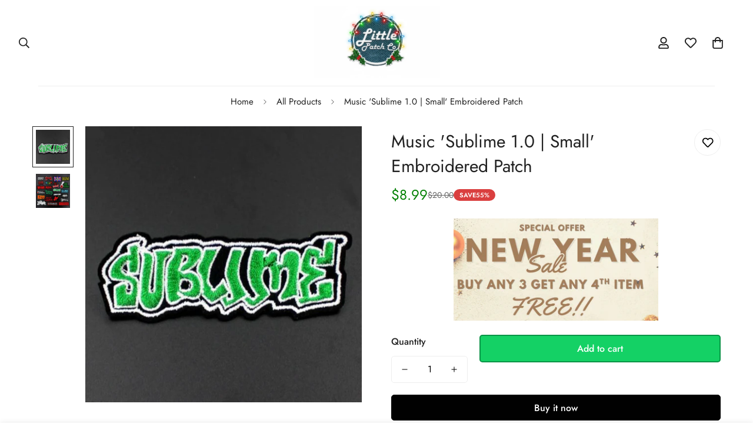

--- FILE ---
content_type: text/javascript; charset=utf-8
request_url: https://littlepatch.co/products/music-sublime-embroidered-sew-iron-on-patch.js
body_size: 834
content:
{"id":7039460049074,"title":"Music 'Sublime 1.0 | Small' Embroidered Patch","handle":"music-sublime-embroidered-sew-iron-on-patch","description":"\u003ch2\u003eMusic 'Sublime 1.0 | Small' Embroidered Sew Iron On Patch Description:\u003c\/h2\u003e\n\u003cbr\u003e\nTurn some heads with our Music 'Sublime 1.0 | Small' Embroidered Sew Iron On Patch! Our Music 'Sublime 1.0 | Small' Embroidered Sew Iron On Patch is great for adding to denim jackets, bags, and more. Our Music 'Sublime 1.0 | Small' Embroidered Sew Iron On Patch is made for the most demanding of necessities.\n\u003cbr\u003e\nEach Music 'Sublime 1.0 | Small' Embroidered Sew Iron On Patch is made of 100% rayon for durability and twill fabric for crisp clean colors. It comes to you individually poly bagged. Great Music 'Sublime 1.0 | Small' Embroidered Sew Iron On Patch for all groups and individuals looking to share their individual styles.\n\u003cbr\u003e\nWe recommend sewing on this Music 'Sublime 1.0 | Small' Embroidered Sew Iron On Patch for jackets, vests and heavy duty use. This Music 'Sublime 1.0 | Small' Embroidered Sew Iron On Patch can be ironed on to denim items.\n\u003cbr\u003e\nOrder your Music 'Sublime 1.0 | Small' Embroidered Sew Iron On Patch today!\n\u003cbr\u003e\n\u003ch2\u003eMusic 'Sublime 1.0 | Small' Embroidered Sew Iron On Patch Special Features:\u003c\/h2\u003e\n•\tPalm Sized.\n•\tAll Measurements are in Centimeters Unless Otherwise Indicated.\n•\t100% Rayon Thread Synthetic Embroidery. Twill Fabric.\n•\tPlastic Backing with Iron on Glue. \n•\tPrecision Embroidered for Easy Sewing\n","published_at":"2021-10-23T11:22:37-07:00","created_at":"2021-09-23T00:45:13-07:00","vendor":"Little Patch Co","type":"Music Patches","tags":["embroidered","embroidery","music","patches","reggae","rock band","rock n roll","sublime"],"price":899,"price_min":899,"price_max":899,"available":true,"price_varies":false,"compare_at_price":2000,"compare_at_price_min":2000,"compare_at_price_max":2000,"compare_at_price_varies":false,"variants":[{"id":41024184975538,"title":"Default Title","option1":"Default Title","option2":null,"option3":null,"sku":"21065501-1-pcs-13","requires_shipping":true,"taxable":true,"featured_image":{"id":30981929631922,"product_id":7039460049074,"position":1,"created_at":"2021-09-23T00:45:16-07:00","updated_at":"2021-09-23T03:33:40-07:00","alt":null,"width":561,"height":561,"src":"https:\/\/cdn.shopify.com\/s\/files\/1\/0595\/3355\/7938\/products\/product-image-835149578.jpg?v=1632393220","variant_ids":[41024184975538]},"available":true,"name":"Music 'Sublime 1.0 | Small' Embroidered Patch","public_title":null,"options":["Default Title"],"price":899,"weight":0,"compare_at_price":2000,"inventory_management":null,"barcode":"","featured_media":{"alt":null,"id":23290570866866,"position":1,"preview_image":{"aspect_ratio":1.0,"height":561,"width":561,"src":"https:\/\/cdn.shopify.com\/s\/files\/1\/0595\/3355\/7938\/products\/product-image-835149578.jpg?v=1632393220"}},"requires_selling_plan":false,"selling_plan_allocations":[]}],"images":["\/\/cdn.shopify.com\/s\/files\/1\/0595\/3355\/7938\/products\/product-image-835149578.jpg?v=1632393220","\/\/cdn.shopify.com\/s\/files\/1\/0595\/3355\/7938\/products\/product-image-1778086668.jpg?v=1632393243"],"featured_image":"\/\/cdn.shopify.com\/s\/files\/1\/0595\/3355\/7938\/products\/product-image-835149578.jpg?v=1632393220","options":[{"name":"Title","position":1,"values":["Default Title"]}],"url":"\/products\/music-sublime-embroidered-sew-iron-on-patch","media":[{"alt":null,"id":23290570866866,"position":1,"preview_image":{"aspect_ratio":1.0,"height":561,"width":561,"src":"https:\/\/cdn.shopify.com\/s\/files\/1\/0595\/3355\/7938\/products\/product-image-835149578.jpg?v=1632393220"},"aspect_ratio":1.0,"height":561,"media_type":"image","src":"https:\/\/cdn.shopify.com\/s\/files\/1\/0595\/3355\/7938\/products\/product-image-835149578.jpg?v=1632393220","width":561},{"alt":null,"id":23290570637490,"position":2,"preview_image":{"aspect_ratio":1.0,"height":800,"width":800,"src":"https:\/\/cdn.shopify.com\/s\/files\/1\/0595\/3355\/7938\/products\/product-image-1778086668.jpg?v=1632393243"},"aspect_ratio":1.0,"height":800,"media_type":"image","src":"https:\/\/cdn.shopify.com\/s\/files\/1\/0595\/3355\/7938\/products\/product-image-1778086668.jpg?v=1632393243","width":800}],"requires_selling_plan":false,"selling_plan_groups":[]}